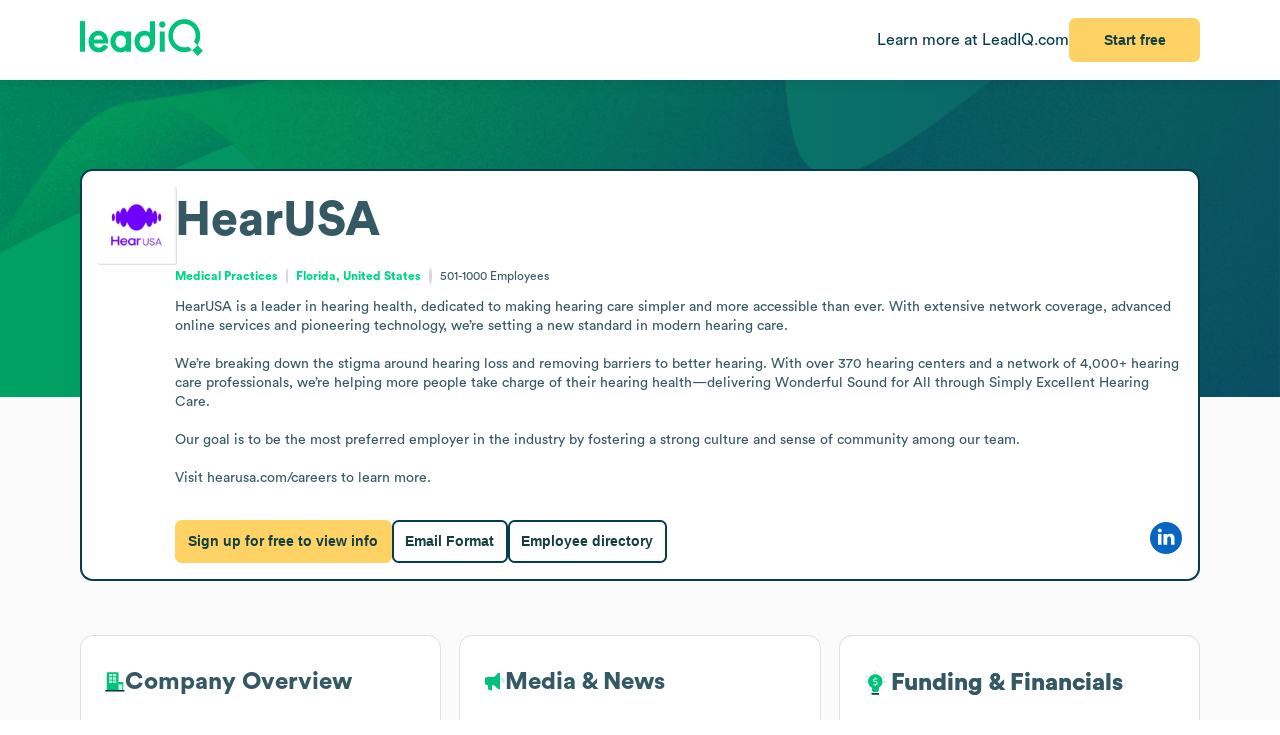

--- FILE ---
content_type: image/svg+xml
request_url: https://leadiq.com/_assets/faq.Dx15TOQQ.svg
body_size: 713
content:
<svg xmlns="http://www.w3.org/2000/svg" width="17" height="15" viewBox="0 0 17 15" fill="none">
  <path d="M0.0859446 8.00139C0.0862616 6.61585 0.541902 5.26881 1.38274 4.16759C2.22358 3.06636 3.40302 2.27197 4.73954 1.90669C6.07606 1.54141 7.49558 1.62547 8.77965 2.14594C10.0637 2.66641 11.1412 3.59445 11.8461 4.78722C12.5511 5.97999 12.8446 7.37139 12.6814 8.74728C12.5182 10.1232 11.9073 11.4073 10.9429 12.402C9.97838 13.3968 8.71372 14.047 7.34352 14.2526C5.97333 14.4582 4.57353 14.2078 3.35956 13.54L0.902453 14.2883C0.792858 14.3216 0.676248 14.3246 0.565098 14.2968C0.453947 14.2691 0.352437 14.2116 0.271426 14.1306C0.190414 14.0496 0.132948 13.9481 0.105175 13.8369C0.0774021 13.7258 0.0803665 13.6091 0.113751 13.4996L0.862007 11.0387C0.351316 10.1079 0.084349 9.06306 0.0859446 8.00139Z" fill="#C3F4E5"/>
  <path d="M16.8506 6.87724C16.8502 5.38996 16.3611 3.944 15.4585 2.7619C14.556 1.5798 13.2899 0.727084 11.8552 0.334976C10.4206 -0.0571316 8.89681 0.0331047 7.51845 0.591797C6.14008 1.15049 4.98352 2.14667 4.22676 3.42704C3.47 4.7074 3.15497 6.20098 3.33017 7.67791C3.50537 9.15484 4.16108 10.5333 5.19638 11.601C6.23169 12.6688 7.58922 13.3668 9.06003 13.5875C10.5309 13.8082 12.0334 13.5395 13.3366 12.8226L15.9741 13.6258C16.0918 13.6616 16.2169 13.6648 16.3362 13.635C16.4556 13.6052 16.5645 13.5435 16.6515 13.4565C16.7384 13.3696 16.8001 13.2606 16.8299 13.1413C16.8597 13.022 16.8566 12.8968 16.8207 12.7792L16.0175 10.1375C16.5657 9.13842 16.8523 8.01687 16.8506 6.87724Z" fill="#00D586"/>
  <rect x="5.95312" y="4.68079" width="8.22817" height="1.07397" rx="0.536983" fill="#C3F4E5"/>
  <rect x="5.95312" y="6.34167" width="6.77184" height="1.07397" rx="0.536983" fill="#C3F4E5"/>
  <rect x="5.95312" y="8.00293" width="7.79991" height="1.07397" rx="0.536983" fill="#C3F4E5"/>
</svg>

--- FILE ---
content_type: image/svg+xml
request_url: https://assets-global.website-files.com/60819f9be381394642b5659e/6081cb4eee94984fa4071d52_leadiq-social-media-twitter.svg
body_size: 3085
content:
<svg width="17" height="14" viewBox="0 0 17 14" fill="none" xmlns="http://www.w3.org/2000/svg">
<path d="M10.9294 0.00294582V0H11.6963L11.9766 0.0559705C12.1634 0.0923072 12.333 0.139926 12.4854 0.198843C12.6378 0.257759 12.7853 0.3265 12.9279 0.40505C13.0705 0.4836 13.1998 0.563638 13.3158 0.645134C13.4309 0.725658 13.5341 0.811086 13.6256 0.90142C13.716 0.99274 13.8571 1.01631 14.0489 0.972119C14.2406 0.927932 14.4471 0.866556 14.6683 0.788006C14.8896 0.709456 15.1084 0.621081 15.3247 0.522882C15.541 0.424684 15.6728 0.362335 15.72 0.335823C15.7662 0.308339 15.7908 0.29361 15.7937 0.291636L15.7967 0.287217L15.8114 0.279853L15.8262 0.272488L15.8409 0.265123L15.8557 0.257759L15.8586 0.25334L15.8631 0.250394L15.8675 0.247449L15.8704 0.24303L15.8852 0.238611L15.8999 0.235665L15.897 0.257759L15.8926 0.279853L15.8852 0.301946L15.8778 0.32404L15.8704 0.338769L15.8631 0.353498L15.8557 0.375592C15.8508 0.390321 15.8459 0.409955 15.8409 0.434508C15.836 0.459061 15.7893 0.557245 15.7008 0.72909C15.6123 0.900934 15.5017 1.07522 15.3689 1.25197C15.2362 1.42872 15.1172 1.56225 15.012 1.6526C14.9058 1.74392 14.8355 1.80774 14.8011 1.84408C14.7667 1.88139 14.7249 1.91575 14.6757 1.94718L14.602 1.99579L14.5872 2.00316L14.5725 2.01052L14.5695 2.01494L14.5651 2.01788L14.5607 2.02083L14.5577 2.02525L14.543 2.03261L14.5282 2.03998L14.5253 2.0444L14.5208 2.04734L14.5164 2.05029L14.5135 2.05471L14.5105 2.05913L14.5061 2.06207L14.5017 2.06502L14.4987 2.06944H14.5725L14.9855 1.98106C15.2608 1.92215 15.5238 1.85096 15.7746 1.76749L16.1728 1.63493L16.217 1.6202L16.2392 1.61283L16.2539 1.60547L16.2687 1.59811L16.2834 1.59074L16.2982 1.58338L16.3277 1.57896L16.3572 1.57601V1.60547L16.3498 1.60842L16.3424 1.61283L16.3395 1.61725L16.335 1.6202L16.3306 1.62314L16.3277 1.62756L16.3247 1.63198L16.3203 1.63493L16.3159 1.63787L16.3129 1.64229L16.31 1.64671L16.3055 1.64966L16.2982 1.66439L16.2908 1.67912L16.2864 1.68206C16.2844 1.68501 16.222 1.76846 16.099 1.93246C15.9761 2.09742 15.9098 2.18088 15.8999 2.18285C15.8901 2.1858 15.8763 2.20052 15.8586 2.22704C15.8419 2.25452 15.7377 2.36402 15.5459 2.5555C15.3542 2.74697 15.1664 2.91733 14.9825 3.06659C14.7977 3.21683 14.7042 3.40143 14.7023 3.62041C14.6993 3.8384 14.688 4.08488 14.6683 4.35981C14.6487 4.63476 14.6118 4.93178 14.5577 5.25092C14.5037 5.57005 14.4201 5.93092 14.307 6.33351C14.1939 6.7361 14.0562 7.12888 13.894 7.51183C13.7318 7.89479 13.5621 8.23846 13.3851 8.54287C13.2081 8.84727 13.0459 9.10503 12.8984 9.31614C12.7509 9.52726 12.601 9.7261 12.4485 9.91267C12.2961 10.0992 12.1034 10.3094 11.8704 10.5431C11.6364 10.7758 11.5085 10.9035 11.4869 10.926C11.4643 10.9476 11.3679 11.0282 11.1978 11.1676C11.0287 11.308 10.8468 11.4484 10.6521 11.5888C10.4584 11.7283 10.2804 11.8446 10.1181 11.9379C9.95589 12.0312 9.76022 12.1377 9.53111 12.2575C9.30299 12.3783 9.05617 12.4903 8.79068 12.5934C8.52519 12.6965 8.24495 12.7922 7.94996 12.8806C7.65497 12.969 7.36982 13.0377 7.09449 13.0868C6.81918 13.1359 6.50698 13.1776 6.1579 13.212L5.6343 13.2635V13.2709H4.67558V13.2635L4.55021 13.2562C4.46664 13.2513 4.3978 13.2464 4.34372 13.2414C4.28965 13.2365 4.0856 13.2095 3.73162 13.1604C3.37763 13.1113 3.09985 13.0622 2.89827 13.0131C2.6967 12.9641 2.39679 12.8708 1.99855 12.7333C1.60032 12.5958 1.2596 12.4569 0.976415 12.3165C0.694213 12.177 0.51722 12.0886 0.445434 12.0513C0.374636 12.015 0.294989 11.9698 0.206493 11.9158L0.0737473 11.8348L0.0708122 11.8304L0.0663726 11.8275L0.0619478 11.8245L0.0589979 11.8201L0.0442484 11.8127L0.0294989 11.8054L0.0265638 11.8009L0.0221242 11.798L0.0176994 11.795L0.0147495 11.7906L0.0118143 11.7862L0.00737473 11.7833H0V11.7538L0.0147495 11.7568L0.0294989 11.7612L0.0958715 11.7685C0.14012 11.7734 0.260579 11.7808 0.457233 11.7906C0.653903 11.8005 0.862844 11.8005 1.08409 11.7906C1.30533 11.7808 1.5315 11.7587 1.76256 11.7243C1.99364 11.69 2.26651 11.6311 2.58116 11.5476C2.89582 11.4641 3.18491 11.365 3.44844 11.2501C3.71098 11.1342 3.8978 11.0478 4.00892 10.9908C4.11904 10.9349 4.28718 10.8308 4.51334 10.6786L4.85257 10.4503L4.85552 10.4459L4.85995 10.4429L4.86439 10.44L4.86732 10.4356L4.87027 10.4311L4.8747 10.4282L4.87914 10.4252L4.88207 10.4208L4.89682 10.4164L4.91157 10.4135L4.91452 10.3987L4.91895 10.384L4.92339 10.3811L4.92632 10.3766L4.80833 10.3693C4.72967 10.3644 4.65346 10.3594 4.57971 10.3545C4.50596 10.3496 4.39043 10.3275 4.2331 10.2883C4.07578 10.249 3.90616 10.1901 3.72424 10.1115C3.54234 10.033 3.36534 9.93967 3.19326 9.83166C3.02119 9.72365 2.8968 9.63379 2.8201 9.56212C2.74439 9.49141 2.64605 9.39126 2.52511 9.26165C2.40515 9.13106 2.30092 8.99701 2.21242 8.85954C2.12392 8.72208 2.03936 8.56347 1.95874 8.38379L1.83631 8.11572L1.82893 8.09363L1.82156 8.07154L1.81713 8.05681L1.81418 8.04208L1.83631 8.04503L1.85843 8.04944L2.02068 8.07154C2.12885 8.08627 2.29847 8.09117 2.52953 8.08627C2.76061 8.08136 2.92039 8.07154 3.00889 8.05681C3.09739 8.04208 3.15147 8.03225 3.17114 8.02735L3.20063 8.01999L3.23751 8.01262L3.27438 8.00526L3.27733 8.00084L3.28176 7.99789L3.2862 7.99495L3.28913 7.99053L3.25963 7.98316L3.23013 7.9758L3.20063 7.96843L3.17114 7.96107L3.14164 7.9537C3.12198 7.9488 3.08756 7.93898 3.03839 7.92425C2.98923 7.90952 2.85648 7.85551 2.64015 7.76223C2.42384 7.66895 2.25176 7.57811 2.12392 7.48974C1.99577 7.40111 1.87358 7.30418 1.75814 7.19958C1.64309 7.09353 1.51675 6.95703 1.37908 6.79011C1.24142 6.62318 1.11851 6.42924 1.01034 6.20831C0.902181 5.98737 0.821059 5.77626 0.766972 5.57496C0.713103 5.37484 0.677563 5.17025 0.660791 4.9637L0.634227 4.65439L0.648977 4.65734L0.663726 4.66175L0.678475 4.66912L0.693225 4.67648L0.707974 4.68385L0.722724 4.69121L0.951341 4.79432C1.10376 4.86306 1.29304 4.92197 1.5192 4.97107C1.74536 5.02016 1.88056 5.04717 1.92481 5.05208L1.99118 5.05944H2.12392L2.12099 5.05502L2.11655 5.05208L2.11212 5.04913L2.10917 5.04471L2.10624 5.04029L2.1018 5.03735L2.09737 5.0344L2.09442 5.02998L2.07967 5.02262L2.06493 5.01525L2.06199 5.01083L2.05755 5.00789L2.05313 5.00494L2.05018 5.00052L2.03543 4.99316L2.02068 4.98579L2.01774 4.98138C2.01479 4.9794 1.97251 4.94798 1.89088 4.88711C1.81025 4.82525 1.72569 4.74522 1.63719 4.64703C1.54869 4.54883 1.4602 4.44572 1.3717 4.33771C1.28304 4.22946 1.20407 4.11364 1.13571 3.99158C1.06689 3.86884 0.994114 3.7127 0.917417 3.5232C0.841708 3.33466 0.784185 3.14466 0.744848 2.95318C0.705526 2.7617 0.683402 2.57268 0.678475 2.38611C0.673564 2.19954 0.678475 2.03998 0.693225 1.90742C0.707974 1.77485 0.737473 1.6251 0.781722 1.45818C0.82597 1.29125 0.889894 1.11451 0.973465 0.927932L1.09884 0.64808L1.10621 0.625986L1.11358 0.603892L1.11802 0.600947L1.12096 0.596528L1.12391 0.592109L1.12833 0.589163L1.13277 0.592109L1.13571 0.596528L1.13866 0.600947L1.14308 0.603892L1.14752 0.606838L1.15046 0.611257L1.15341 0.615676L1.15783 0.618621L1.16521 0.633351L1.17258 0.64808L1.17702 0.651025L1.17996 0.655444L1.37908 0.87638C1.51182 1.02367 1.66915 1.18815 1.85106 1.3698C2.03298 1.55146 2.13376 1.64572 2.15342 1.6526C2.1731 1.66045 2.19767 1.68303 2.22717 1.72036C2.25667 1.75669 2.355 1.8436 2.52216 1.98106C2.68933 2.11853 2.90811 2.2781 3.17851 2.45976C3.44893 2.64141 3.74883 2.82062 4.07823 2.99737C4.40764 3.17412 4.76163 3.33368 5.14019 3.47606C5.51876 3.61845 5.78425 3.71173 5.93666 3.75592C6.08908 3.8001 6.34965 3.85656 6.71838 3.9253C7.08712 3.99404 7.36491 4.03823 7.55173 4.05786C7.73856 4.0775 7.86639 4.08879 7.93521 4.09174L8.03846 4.09468L8.03552 4.07259L8.03108 4.0505L8.00159 3.86638C7.98192 3.74365 7.97209 3.5718 7.97209 3.35087C7.97209 3.12993 7.9893 2.92618 8.02371 2.73961C8.05814 2.55304 8.10976 2.36402 8.17858 2.17254C8.24741 1.98106 8.31478 1.82738 8.38065 1.71152C8.44752 1.59663 8.53503 1.46554 8.64319 1.31825C8.75136 1.17096 8.89148 1.01877 9.06355 0.861651C9.23563 0.704536 9.43228 0.56461 9.65353 0.441872C9.87477 0.319135 10.0788 0.225841 10.2656 0.16202C10.4525 0.0981988 10.6098 0.0564566 10.7376 0.0368227C10.8654 0.0171888 10.9294 0.00589163 10.9294 0.00294582V0.00294582Z" fill="white"/>
</svg>
